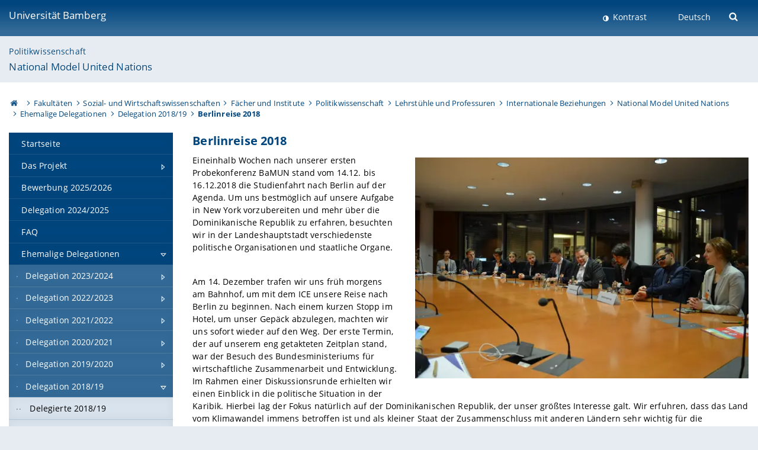

--- FILE ---
content_type: text/html; charset=utf-8
request_url: https://www.uni-bamberg.de/nmun/ehemalige-delegationen/delegation-201819/berlinreise-2018/
body_size: 12611
content:
<!DOCTYPE html>
<html lang="de">
<head>

<meta charset="utf-8">
<!-- 
	featured by elementare teilchen GmbH, www.elementare-teilchen.de

	This website is powered by TYPO3 - inspiring people to share!
	TYPO3 is a free open source Content Management Framework initially created by Kasper Skaarhoj and licensed under GNU/GPL.
	TYPO3 is copyright 1998-2026 of Kasper Skaarhoj. Extensions are copyright of their respective owners.
	Information and contribution at https://typo3.org/
-->



<title>Berlinreise 2018 - National Model United Nations </title>
<meta name="generator" content="TYPO3 CMS">
<meta name="robots" content="noindex,follow">
<meta name="viewport" content="width=device-width, initial-scale=1">
<meta name="twitter:card" content="summary">
<meta name="revisit-after" content="7 days">
<meta name="verify-v1" content="9BV3R6sDGBFtiLIet6hMDqNmFSMKeymW+sfonJySBx8=">


<link rel="stylesheet" href="/typo3temp/assets/css/0e161fa31ef1359d8d20987651f196ee.css?1728045045" media="all" nonce="BiivDdR3iLseqqwwIoHbkma7rE2F0AejTzOYrdVIOJppFuIMREB4tQ">
<link rel="stylesheet" href="/_assets/8ff03e32fdbff3962349cc6e17c99f7d/Css/MediaAlbum.css?1732185887" media="all" nonce="BiivDdR3iLseqqwwIoHbkma7rE2F0AejTzOYrdVIOJppFuIMREB4tQ">
<link rel="stylesheet" href="/_assets/47400bb84e4e0324cd1d0a84db430fe5/Css/styles.css?1741641568" media="all" nonce="BiivDdR3iLseqqwwIoHbkma7rE2F0AejTzOYrdVIOJppFuIMREB4tQ">
<link href="/_frontend/bundled/assets/screen-D2VbbZ-P.css?1769597210" rel="stylesheet" nonce="BiivDdR3iLseqqwwIoHbkma7rE2F0AejTzOYrdVIOJppFuIMREB4tQ" >






<link rel="icon" type="image/png" href="/_frontend/siteunibamberg/favicon/favicon-96x96.png" sizes="96x96" />
        <link rel="icon" type="image/svg+xml" href="/_frontend/siteunibamberg/favicon/favicon.svg" />
        <link rel="shortcut icon" href="/_frontend/siteunibamberg/favicon/favicon.ico" />
        <link rel="apple-touch-icon" sizes="180x180" href="/_frontend/siteunibamberg/favicon/apple-touch-icon.png" />
        <link rel="manifest" href="">

<script type="application/ld+json">[{"@context":"https:\/\/www.schema.org","@type":"BreadcrumbList","itemListElement":[{"@type":"ListItem","position":1,"item":{"@id":"https:\/\/www.uni-bamberg.de\/","name":"Startseite"}},{"@type":"ListItem","position":2,"item":{"@id":"https:\/\/www.uni-bamberg.de\/fakultaeten\/","name":"Fakult\u00e4ten"}},{"@type":"ListItem","position":3,"item":{"@id":"https:\/\/www.uni-bamberg.de\/sowi\/","name":"Sozial- und Wirtschaftswissenschaften"}},{"@type":"ListItem","position":4,"item":{"@id":"https:\/\/www.uni-bamberg.de\/sowi\/faecher-und-institute\/","name":"F\u00e4cher und Institute"}},{"@type":"ListItem","position":5,"item":{"@id":"https:\/\/www.uni-bamberg.de\/politik\/","name":"Politikwissenschaft"}},{"@type":"ListItem","position":6,"item":{"@id":"https:\/\/www.uni-bamberg.de\/politik\/lehrstuehle\/","name":"Lehrst\u00fchle und Professuren"}},{"@type":"ListItem","position":7,"item":{"@id":"https:\/\/www.uni-bamberg.de\/polib\/","name":"Internationale Beziehungen"}},{"@type":"ListItem","position":8,"item":{"@id":"https:\/\/www.uni-bamberg.de\/nmun\/","name":"National Model United Nations"}},{"@type":"ListItem","position":9,"item":{"@id":"https:\/\/www.uni-bamberg.de\/nmun\/ehemalige-delegationen\/","name":"Ehemalige Delegationen"}},{"@type":"ListItem","position":10,"item":{"@id":"https:\/\/www.uni-bamberg.de\/nmun\/ehemalige-delegationen\/delegation-201819\/","name":"Delegation 2018\/19"}},{"@type":"ListItem","position":11,"item":{"@id":"https:\/\/www.uni-bamberg.de\/nmun\/ehemalige-delegationen\/delegation-201819\/berlinreise-2018\/","name":"Berlinreise 2018"}}]}]</script>
</head>
<body class="page  page--default  act-responsive "
	      data-page="120945" data-rootline="18944 62 212 230 1686 43209 7669 43055 45322 120209 120945 "><nav class="page__skiplinks"><ul><li><a href="#nav-main">zur Hauptnavigation springen</a></li><li><a href="#content-main">zum Inhaltsbereich springen</a></li></ul></nav><div class="responsive"></div><div id="top" class="page__wrapper"><header class="page-head-mobile no-print"><div data-headroom class="page-head-mobile__item  clearfix "><nav class="page-head-mobile__nav"><a class="page-head-mobile__nav__link  js-show-nav" href="#" title="Navigation"></a></nav><div class="page-head-mobile__brand"><a href="/" title="Universität Bamberg">Universität Bamberg</a></div><a class="[ page-head__search-hint ] js-search-toggle" href="#" title="Suche"><span class="u-visually-hidden">
						Suche öffnen
					</span></a></div><div class="page-content__nav-parents"><div class="nav-parents__button"><a href="#" class="nav-parents__button--link  [ link-list__link ] js-show-nav-parents" title="Navigation">
						Sie befinden sich hier:
					</a></div><nav class="nav-parents"><ul class="nav-parents__list  [ link-list ]"><li class="[ nav-parents__item  nav-parent__item--parent ]  link-list__item" ><a href="/" class="nav-parents__link  [ link-list__link ]" title="Modern studieren, international forschen, innovativ lehren und gelassen leben in Bamberg. Das Welterbe ist unser Campus &amp;#127891;">Startseite</a></li><li class="[ nav-parents__item  nav-parent__item--parent ]  link-list__item" ><a href="/fakultaeten/" class="nav-parents__link  [ link-list__link ]" title="Die vier Fakultäten der Uni: Geistes- und Kulturwissenschaften, Sozial- und Wirtschaftswissenschaften, Humanwissenschaften, Wirtschaftsinformatik">Fakultäten</a></li><li class="[ nav-parents__item  nav-parent__item--parent ]  link-list__item" ><a href="/sowi/" class="nav-parents__link  [ link-list__link ]" title="Fakultät Sozial- und Wirtschaftswissenschaften: größte Fakultät in Bamberg mit den Fächern BWL, Politik, Soziologie, Statistik, VWL, Wirtschaftspädagogik">Sozial- und Wirtschaftswissenschaften</a></li><li class="[ nav-parents__item  nav-parent__item--parent ]  link-list__item" ><a href="/sowi/faecher-und-institute/" class="nav-parents__link  [ link-list__link ]" title="Übersicht über die sozial- und wirtschaftswissenschaftlichen Fächer und Institute an der Universität Bamberg">Fächer und Institute</a></li><li class="[ nav-parents__item  nav-parent__item--parent ]  link-list__item" ><a href="/politik/" class="nav-parents__link  [ link-list__link ]" title="Das Institut für Politikwissenschaft der Uni Bamberg stellt sich und seine Studiengänge und renommierten Forschungsprojekte vor.">Politikwissenschaft</a></li><li class="[ nav-parents__item  nav-parent__item--parent ]  link-list__item" ><a href="/politik/lehrstuehle/" class="nav-parents__link  [ link-list__link ]" title="Übersicht Lehrstühle und Professuren: Politikwissenschaft">Lehrstühle und Professuren</a></li><li class="[ nav-parents__item  nav-parent__item--parent ]  link-list__item" ><a href="/polib/" class="nav-parents__link  [ link-list__link ]" title="Lehrstuhl für Politikwissenschaft, insbesondere Internationale Beziehungen">Internationale Beziehungen</a></li><li class="[ nav-parents__item  nav-parent__item--parent ]  link-list__item" ><a href="/nmun/" class="nav-parents__link  [ link-list__link ]" title="National Model United Nations (NMUN) ist die größte UN-Simulationskonferenz der Welt und seit 2003 entsendet die Uni Bamberg jedes Jahr eine Delegation nach New York City.">National Model United Nations</a></li><li class="[ nav-parents__item  nav-parent__item--parent ]  link-list__item" ><a href="/nmun/ehemalige-delegationen/" class="nav-parents__link  [ link-list__link ]" title="Ehemalige Delegationen">Ehemalige Delegationen</a></li><li class="[ nav-parents__item  nav-parent__item--parent ]  link-list__item" ><a href="/nmun/ehemalige-delegationen/delegation-201819/" class="nav-parents__link  [ link-list__link ]" title="Delegation 2018/19">Delegation 2018/19</a></li><li class="[ nav-parents__item  nav-parent__item--parent ]  link-list__item" ><a href="/nmun/ehemalige-delegationen/delegation-201819/berlinreise-2018/" class="nav-parents__link  [ link-list__link ]" title="Berlinreise 2018">Berlinreise 2018</a></li></ul></nav></div><div class="[ page-head__search  page-head__search--mobile ]  js-search"><form class="search-global search-global--mobile js-search-global-form" action="https://www.google.com"><fieldset><label class="search-global__option js-search-option is-active" data-search-option="Unibamberg">
                    www.uni-bamberg.de
                    <input type="radio" name="searchOption" value="www.uni-bamberg.de"/></label><label class="search-global__option js-search-option" data-search-option="Univis">
                    univis.uni-bamberg.de
                    <input type="radio" name="searchOption" value="univis.uni-bamberg.de"/></label><label class="search-global__option js-search-option" data-search-option="Fis">
                    fis.uni-bamberg.de
                    <input type="radio" name="searchOption" value="fis.uni-bamberg.de"/></label></fieldset><fieldset><input name="q" type="text" class="search__input js-search-global-input" placeholder="Mit Google suchen" aria-label="search"/><button type="submit" class="search__submit  js-search-global-submit" title="Suche starten"><span class="u-visually-hidden">Suche starten</span></button><div class="search__engines-container"><label class="search__engine  js-search-engine is-active" data-search-engine="Google"><input class="u-visually-hidden" type="radio" name="searchEngine" value="https://www.google.de/search"><span class="search__engine-icon search__engine-icon-google"></span><span class="u-visually-hidden">Google</span></label><label class="search__engine  js-search-engine" data-search-engine="Ecosia"><input class="u-visually-hidden" type="radio" name="searchEngine" value="https://www.ecosia.org/search"><span class="search__engine-icon search__engine-icon-ecosia"></span><span class="u-visually-hidden">Ecosia</span></label><label class="search__engine  js-search-engine" data-search-engine="Bing"><input class="u-visually-hidden" type="radio" name="searchEngine" value="https://www.bing.com/search"><span class="search__engine-icon search__engine-icon-bing"></span><span class="u-visually-hidden">Bing</span></label></div></fieldset><button type="button" class="search-global__close js-search-toggle"><span class="u-visually-hidden">Suche schließen</span></button></form></div></header><header class="page-head"><div class="page-head__item  clearfix  [ box  box--large  box--brand-1st ]  [ rounded--topright--large  rounded--topleft ]  gradient--header"><div class="page-head__brand"><div class="page-head__logo"><a href="/" title="Universität Bamberg"><span class="page-head__logo__img page-head__logo__img--de">&nbsp; </span> Universität Bamberg</a></div></div><div class="page-head__useractions no-print"><div class="[ page-head__contrast ]"><div class="contrastx"><et-state-toggle active-class="t-contrast" inactive-class="" cookie="contrastTheme" el="body"><button
                                    type="button"
                                    class="contrast__button"
                                >
                                    Kontrast
                                </button></et-state-toggle></div></div><div class="[ page-head__language ]"><nav class="nav-language"><ul class="[ list-inline  link-list  list-inline--delimited  list-inline--delimited-shadow  list-inline--delimited-bright  list-inline--delimited-large  ][ nav-language__list ]  js-lang-list"><li data-testid="language-link" class="list-inline__item  nav-language__item--mobile  [ c-nav-lang__link  c-nav-lang__link--active ]">Deutsch</li></ul></nav></div><div class="[ page-head__search ]"><button class="search__toggle js-search-toggle" type="button"><span class="u-visually-hidden">Suche öffnen</span></button></div></div><div class="[ page-head__search-overlay ] rounded--topleft rounded--topright--large js-search"><form class="search-global js-search-global-form" action="https://www.google.com"><fieldset><label class="search-global__option js-search-option is-active" data-search-option="Unibamberg">
                    www.uni-bamberg.de
                    <input type="radio" name="searchOption" value="www.uni-bamberg.de"/></label><label class="search-global__option js-search-option" data-search-option="Univis">
                    univis.uni-bamberg.de
                    <input type="radio" name="searchOption" value="univis.uni-bamberg.de"/></label><label class="search-global__option js-search-option" data-search-option="Fis">
                    fis.uni-bamberg.de
                    <input type="radio" name="searchOption" value="fis.uni-bamberg.de"/></label></fieldset><fieldset><input name="q" type="text" class="search__input js-search-global-input" placeholder="Mit Google suchen" aria-label="search"/><button type="submit" class="search__submit  js-search-global-submit" title="Suche starten"><span class="u-visually-hidden">Suche starten</span></button><div class="search__engines-container"><label class="search__engine  js-search-engine is-active" data-search-engine="Google"><input class="u-visually-hidden" type="radio" name="searchEngine" value="https://www.google.de/search"><span class="search__engine-icon search__engine-icon-google"></span><span class="u-visually-hidden">Google</span></label><label class="search__engine  js-search-engine" data-search-engine="Ecosia"><input class="u-visually-hidden" type="radio" name="searchEngine" value="https://www.ecosia.org/search"><span class="search__engine-icon search__engine-icon-ecosia"></span><span class="u-visually-hidden">Ecosia</span></label><label class="search__engine  js-search-engine" data-search-engine="Bing"><input class="u-visually-hidden" type="radio" name="searchEngine" value="https://www.bing.com/search"><span class="search__engine-icon search__engine-icon-bing"></span><span class="u-visually-hidden">Bing</span></label></div></fieldset><button type="button" class="search-global__close js-search-toggle"><span class="u-visually-hidden">Suche schließen</span></button></form></div></div><div class="page-head__sector  [ box  box--brand-1st-light ] "><div class="sector__logo"></div><p class="[ sector__title  sector__title2 ]"><a href="/politik/">Politikwissenschaft</a></p><p class="[ sector__title  sector__title1 ]"><a href="/nmun/">National Model United Nations</a></p></div><div class="page-head__breadcrumb  [ stripe ]  js-breadcrumb"><ol class="nav-breadcrumb  nav-breadcrumb--delimited list-inline"><li class="nav-breadcrumb__item"><a href="/" class="icon--home">&nbsp;<span class="u-visually-hidden">Otto-Friedrich-Universität Bamberg</span></a></li><li class="nav-breadcrumb__item" ><a href="/fakultaeten/" class="nav-breadcrumb__link" title="Die vier Fakultäten der Uni: Geistes- und Kulturwissenschaften, Sozial- und Wirtschaftswissenschaften, Humanwissenschaften, Wirtschaftsinformatik">Fakultäten</a></li><li class="nav-breadcrumb__item" ><a href="/sowi/" class="nav-breadcrumb__link" title="Fakultät Sozial- und Wirtschaftswissenschaften: größte Fakultät in Bamberg mit den Fächern BWL, Politik, Soziologie, Statistik, VWL, Wirtschaftspädagogik">Sozial- und Wirtschaftswissenschaften</a></li><li class="nav-breadcrumb__item" ><a href="/sowi/faecher-und-institute/" class="nav-breadcrumb__link" title="Übersicht über die sozial- und wirtschaftswissenschaftlichen Fächer und Institute an der Universität Bamberg">Fächer und Institute</a></li><li class="nav-breadcrumb__item" ><a href="/politik/" class="nav-breadcrumb__link" title="Das Institut für Politikwissenschaft der Uni Bamberg stellt sich und seine Studiengänge und renommierten Forschungsprojekte vor.">Politikwissenschaft</a></li><li class="nav-breadcrumb__item" ><a href="/politik/lehrstuehle/" class="nav-breadcrumb__link" title="Übersicht Lehrstühle und Professuren: Politikwissenschaft">Lehrstühle und Professuren</a></li><li class="nav-breadcrumb__item" ><a href="/polib/" class="nav-breadcrumb__link" title="Lehrstuhl für Politikwissenschaft, insbesondere Internationale Beziehungen">Internationale Beziehungen</a></li><li class="nav-breadcrumb__item" ><a href="/nmun/" class="nav-breadcrumb__link" title="National Model United Nations (NMUN) ist die größte UN-Simulationskonferenz der Welt und seit 2003 entsendet die Uni Bamberg jedes Jahr eine Delegation nach New York City.">National Model United Nations</a></li><li class="nav-breadcrumb__item" ><a href="/nmun/ehemalige-delegationen/" class="nav-breadcrumb__link" title="Ehemalige Delegationen">Ehemalige Delegationen</a></li><li class="nav-breadcrumb__item" ><a href="/nmun/ehemalige-delegationen/delegation-201819/" class="nav-breadcrumb__link" title="Delegation 2018/19">Delegation 2018/19</a></li><li class="[ nav-breadcrumb__item  nav-breadcrumb__item--active ]">Berlinreise 2018</li></ol></div></header><main class="page-content"><div class="page-content__nav" id="nav-main"><!-- Start nav-mobile --><nav class="nav-mobile  js-nav-panel" data-ui-component="Mobile navigation"><div class="page-content__sector [ box  box--brand-1st-light ] ">
						Seitenbereich: 
						<p class="[ sector__title  sector__title2 ]"><a href="/politik/">Politikwissenschaft</a></p><p class="[ sector__title  sector__title1 ]"><a href="/nmun/">National Model United Nations</a></p></div><div class="page-content__useractions"><et-state-toggle active-class="t-contrast" inactive-class="" cookie="contrastTheme" el="body"><button type="button" class="page-content__contrast contrast__button  link-list__item__link contrastx--mobile  contrastx">
                                Kontrast
                            </button></et-state-toggle><button class="[ page-content__language-hint ]  js-toggle-lang">
							Sprache
						</button><div class="page-content__language"><nav class=" [ nav-language  nav-language--mobile ] js-lang"><ul class="[ list-inline  link-list  list-inline--delimited  list-inline--delimited-shadow  list-inline--delimited-bright  list-inline--delimited-large  ][ nav-language__list ]  js-lang-list"><li data-testid="language-link" class="list-inline__item  nav-language__item--mobile  [ c-nav-lang__link  c-nav-lang__link--active ]">Deutsch</li></ul></nav></div></div><nav class="nav-sector " data-ui-component="Sector navigation"><ul class="nav-sector__container  [ link-list ]"><li class="[ nav-sector__item  nav-sector__item--flyout  nav-sector__item--first ]  link-list__item" data-page="165389"><a href="/nmun/startseite/" class="nav-sector__link  [ link-list__link ]"><span class="nav-sector__link-text">Startseite</span></a></li><li class="[ nav-sector__item  nav-sector__item--parent  nav-sector__item--flyout ]  [ link-list__item ]" data-page="44571"><a href="/nmun/projekt/" class="nav-sector__link  [ link-list__link ]  js-nav-sector__link--has-subpages"><span class="nav-sector__link-text">Das Projekt</span><span class="nav-sector__expand js-expand"></span></a><ul class="[ nav-sector__container  nav-sector__container--level-2 ]  [ link-list ]"><li class="[ nav-sector__item  nav-sector__item--flyout  nav-sector__item--first ]  link-list__item" data-page="44573"><a href="/nmun/projekt/definition/" class="nav-sector__link  [ link-list__link ]"><span class="nav-sector__link-text">Was ist NMUN?</span></a></li><li class="[ nav-sector__item  nav-sector__item--flyout  nav-sector__item--last ]  link-list__item" data-page="44572"><a href="/nmun/projekt/bambergermodell/" class="nav-sector__link  [ link-list__link ]"><span class="nav-sector__link-text">BaMUN</span></a></li></ul></li><li class="[ nav-sector__item  nav-sector__item--flyout  ]  link-list__item" data-page="158670"><a href="/nmun/bewerbung-2025-2026/" class="nav-sector__link  [ link-list__link ]"><span class="nav-sector__link-text">Bewerbung 2025/2026</span></a></li><li class="[ nav-sector__item  nav-sector__item--flyout  ]  link-list__item" data-page="148367"><a href="/nmun/delegation-2022-2023/" class="nav-sector__link  [ link-list__link ]"><span class="nav-sector__link-text">Delegation 2024/2025</span></a></li><li class="[ nav-sector__item  nav-sector__item--flyout  ]  link-list__item" data-page="165390"><a href="/nmun/faq/" class="nav-sector__link  [ link-list__link ]"><span class="nav-sector__link-text">FAQ</span></a></li><li class="[ nav-sector__item  nav-sector__item--parent  nav-sector__item--flyout  nav-sector__item--last ]  [ link-list__item ]" data-page="45322"><a href="/nmun/ehemalige-delegationen/" class="nav-sector__link  [ link-list__link ]  js-nav-sector__link--has-subpages"><span class="nav-sector__link-text">Ehemalige Delegationen</span><span class="nav-sector__expand js-expand"></span></a><ul class="[ nav-sector__container  nav-sector__container--level-2 ]  [ link-list ]"><li class="[ nav-sector__item  nav-sector__item--parent  nav-sector__item--flyout  nav-sector__item--first ]  [ link-list__item ]" data-page="168706"><a href="/nmun/ehemalige-delegationen/delegation-2022-2023-1/" class="nav-sector__link  [ link-list__link ]  js-nav-sector__link--has-subpages"><span class="nav-sector__link-text">Delegation 2023/2024</span><span class="nav-sector__expand js-expand"></span></a><ul class="[ nav-sector__container  nav-sector__container--level-3 ]  [ link-list ]"><li class="[ nav-sector__item  nav-sector__item--flyout  nav-sector__item--last ]  link-list__item" data-page="168714"><a href="/nmun/ehemalige-delegationen/delegation-2022-2023-1/betreuerinnenteam-2022-2023/" class="nav-sector__link  [ link-list__link ]"><span class="nav-sector__link-text">Betreuer*innenteam 2023/2024</span></a></li></ul></li><li class="[ nav-sector__item  nav-sector__item--parent  nav-sector__item--flyout ]  [ link-list__item ]" data-page="165691"><a href="/nmun/ehemalige-delegationen/delegation-2022-2023/" class="nav-sector__link  [ link-list__link ]  js-nav-sector__link--has-subpages"><span class="nav-sector__link-text">Delegation 2022/2023</span><span class="nav-sector__expand js-expand"></span></a><ul class="[ nav-sector__container  nav-sector__container--level-3 ]  [ link-list ]"><li class="[ nav-sector__item  nav-sector__item--flyout  nav-sector__item--last ]  link-list__item" data-page="165692"><a href="/nmun/ehemalige-delegationen/delegation-2022-2023/delegierte/" class="nav-sector__link  [ link-list__link ]"><span class="nav-sector__link-text">Delegierte</span></a></li></ul></li><li class="[ nav-sector__item  nav-sector__item--parent  nav-sector__item--flyout ]  [ link-list__item ]" data-page="152710"><a href="/nmun/ehemalige-delegationen/delegation-20202021-1/" class="nav-sector__link  [ link-list__link ]  js-nav-sector__link--has-subpages"><span class="nav-sector__link-text">Delegation 2021/2022</span><span class="nav-sector__expand js-expand"></span></a><ul class="[ nav-sector__container  nav-sector__container--level-3 ]  [ link-list ]"><li class="[ nav-sector__item  nav-sector__item--flyout  nav-sector__item--first ]  link-list__item" data-page="152719"><a href="/nmun/ehemalige-delegationen/delegation-20202021-1/delegierte-20202021-1-1/" class="nav-sector__link  [ link-list__link ]"><span class="nav-sector__link-text">Delegierte</span></a></li><li class="[ nav-sector__item  nav-sector__item--flyout  nav-sector__item--last ]  link-list__item" data-page="152718"><a href="/nmun/ehemalige-delegationen/delegation-20202021-1/betreuerinnenteam-2020-2021-1-1/" class="nav-sector__link  [ link-list__link ]"><span class="nav-sector__link-text">Betreuer*innenteam</span></a></li></ul></li><li class="[ nav-sector__item  nav-sector__item--parent  nav-sector__item--flyout ]  [ link-list__item ]" data-page="135215"><a href="/nmun/ehemalige-delegationen/nmun-ehemalige-delegationen-delegation-20202021/" class="nav-sector__link  [ link-list__link ]  js-nav-sector__link--has-subpages"><span class="nav-sector__link-text">Delegation 2020/2021</span><span class="nav-sector__expand js-expand"></span></a><ul class="[ nav-sector__container  nav-sector__container--level-3 ]  [ link-list ]"><li class="[ nav-sector__item  nav-sector__item--flyout  nav-sector__item--first ]  link-list__item" data-page="135220"><a href="/nmun/ehemalige-delegationen/nmun-ehemalige-delegationen-delegation-20202021/delegierte-20202021/" class="nav-sector__link  [ link-list__link ]"><span class="nav-sector__link-text">Delegierte 2020/2021</span></a></li><li class="[ nav-sector__item  nav-sector__item--flyout  nav-sector__item--last ]  link-list__item" data-page="135219"><a href="/nmun/ehemalige-delegationen/nmun-ehemalige-delegationen-delegation-20202021/unsere-kommittees/" class="nav-sector__link  [ link-list__link ]"><span class="nav-sector__link-text">Unsere Kommittees</span></a></li></ul></li><li class="[ nav-sector__item  nav-sector__item--parent  nav-sector__item--flyout ]  [ link-list__item ]" data-page="131555"><a href="/nmun/ehemalige-delegationen/delegation-20192020/" class="nav-sector__link  [ link-list__link ]  js-nav-sector__link--has-subpages"><span class="nav-sector__link-text">Delegation 2019/2020</span><span class="nav-sector__expand js-expand"></span></a><ul class="[ nav-sector__container  nav-sector__container--level-3 ]  [ link-list ]"><li class="[ nav-sector__item  nav-sector__item--flyout  nav-sector__item--first ]  link-list__item" data-page="131568"><a href="/nmun/ehemalige-delegationen/delegation-20192020/delegierte-20192020/" class="nav-sector__link  [ link-list__link ]"><span class="nav-sector__link-text">Delegierte 2019/2020</span></a></li><li class="[ nav-sector__item  nav-sector__item--flyout  ]  link-list__item" data-page="131560"><a href="/nmun/ehemalige-delegationen/delegation-20192020/unsere-kommittees/" class="nav-sector__link  [ link-list__link ]"><span class="nav-sector__link-text">Unsere Kommittees</span></a></li><li class="[ nav-sector__item  nav-sector__item--parent  nav-sector__item--flyout ]  [ link-list__item ]" data-page="132392"><a href="/nmun/ehemalige-delegationen/delegation-20192020/konferenzen-exkursionen/" class="nav-sector__link  [ link-list__link ]  js-nav-sector__link--has-subpages"><span class="nav-sector__link-text">Konferenzen & Exkursionen</span><span class="nav-sector__expand js-expand"></span></a><ul class="[ nav-sector__container  nav-sector__container--level-4 ]  [ link-list ]"><li class="[ nav-sector__item  nav-sector__item--flyout  nav-sector__item--first ]  link-list__item" data-page="131564"><a href="/nmun/ehemalige-delegationen/delegation-20192020/konferenzen-exkursionen/efmun-2020/" class="nav-sector__link  [ link-list__link ]"><span class="nav-sector__link-text">EfMUN 2020</span></a></li><li class="[ nav-sector__item  nav-sector__item--flyout  ]  link-list__item" data-page="131565"><a href="/nmun/ehemalige-delegationen/delegation-20192020/konferenzen-exkursionen/berlinreise-2019/" class="nav-sector__link  [ link-list__link ]"><span class="nav-sector__link-text">Berlinreise 2019</span></a></li><li class="[ nav-sector__item  nav-sector__item--flyout  ]  link-list__item" data-page="131566"><a href="/nmun/ehemalige-delegationen/delegation-20192020/konferenzen-exkursionen/bamberg-mun-2019/" class="nav-sector__link  [ link-list__link ]"><span class="nav-sector__link-text">Bamberg MUN 2019</span></a></li><li class="[ nav-sector__item  nav-sector__item--flyout  ]  link-list__item" data-page="131569"><a href="/nmun/ehemalige-delegationen/delegation-20192020/konferenzen-exkursionen/erlangen-mun-2019/" class="nav-sector__link  [ link-list__link ]"><span class="nav-sector__link-text">Erlangen MUN 2019</span></a></li><li class="[ nav-sector__item  nav-sector__item--flyout  nav-sector__item--last ]  link-list__item" data-page="131559"><a href="/nmun/ehemalige-delegationen/delegation-20192020/konferenzen-exkursionen/minimun-bamberg-2019/" class="nav-sector__link  [ link-list__link ]"><span class="nav-sector__link-text">MiniMUN Bamberg 2019</span></a></li></ul></li><li class="[ nav-sector__item  nav-sector__item--flyout  nav-sector__item--last ]  link-list__item" data-page="131567"><a href="/nmun/ehemalige-delegationen/delegation-20192020/betreuerteam-20192020/" class="nav-sector__link  [ link-list__link ]"><span class="nav-sector__link-text">Betreuerteam 2019/2020</span></a></li></ul></li><li class="[ nav-sector__item  nav-sector__item--parent  nav-sector__item--flyout ]  [ link-list__item ]" data-page="120209"><a href="/nmun/ehemalige-delegationen/delegation-201819/" class="nav-sector__link  [ link-list__link ]  js-nav-sector__link--has-subpages"><span class="nav-sector__link-text">Delegation 2018/19</span><span class="nav-sector__expand js-expand"></span></a><ul class="[ nav-sector__container  nav-sector__container--level-3 ]  [ link-list ]"><li class="[ nav-sector__item  nav-sector__item--flyout  nav-sector__item--first ]  link-list__item" data-page="120216"><a href="/nmun/ehemalige-delegationen/delegation-201819/delegates/" class="nav-sector__link  [ link-list__link ]"><span class="nav-sector__link-text">Delegierte 2018/19</span></a></li><li class="[ nav-sector__item  nav-sector__item--flyout  ]  link-list__item" data-page="120215"><a href="/nmun/ehemalige-delegationen/delegation-201819/betreuerteam-201819/" class="nav-sector__link  [ link-list__link ]"><span class="nav-sector__link-text">Betreuerteam 2018/19</span></a></li><li class="[ nav-sector__item  nav-sector__item--flyout  ]  link-list__item" data-page="120945"><a href="/nmun/ehemalige-delegationen/delegation-201819/berlinreise-2018/" class="nav-sector__link  [ link-list__link ]"><span class="nav-sector__link-text">Berlinreise 2018</span></a></li><li class="[ nav-sector__item  nav-sector__item--flyout  ]  link-list__item" data-page="127374"><a href="/nmun/ehemalige-delegationen/delegation-201819/efmun-2019/" class="nav-sector__link  [ link-list__link ]"><span class="nav-sector__link-text">EfMUN 2019</span></a></li><li class="[ nav-sector__item  nav-sector__item--flyout  nav-sector__item--last ]  link-list__item" data-page="122201"><a href="/nmun/ehemalige-delegationen/delegation-201819/nmun-2019/" class="nav-sector__link  [ link-list__link ]"><span class="nav-sector__link-text">NMUN 2019</span></a></li></ul></li><li class="[ nav-sector__item  nav-sector__item--parent  nav-sector__item--flyout ]  [ link-list__item ]" data-page="126289"><a href="/nmun/ehemalige-delegationen/delegation-201718/" class="nav-sector__link  [ link-list__link ]  js-nav-sector__link--has-subpages"><span class="nav-sector__link-text">Delegation 2017/18</span><span class="nav-sector__expand js-expand"></span></a><ul class="[ nav-sector__container  nav-sector__container--level-3 ]  [ link-list ]"><li class="[ nav-sector__item  nav-sector__item--parent  nav-sector__item--flyout  nav-sector__item--first ]  [ link-list__item ]" data-page="126313"><a href="/nmun/ehemalige-delegationen/delegation-201718/frderung-1/" class="nav-sector__link  [ link-list__link ]  js-nav-sector__link--has-subpages"><span class="nav-sector__link-text">Förderer & Sponsoren</span><span class="nav-sector__expand js-expand"></span></a><ul class="[ nav-sector__container  nav-sector__container--level-4 ]  [ link-list ]"><li class="[ nav-sector__item  nav-sector__item--flyout  nav-sector__item--first ]  link-list__item" data-page="126318"><a href="/nmun/ehemalige-delegationen/delegation-201718/frderung/gruworte-1/" class="nav-sector__link  [ link-list__link ]"><span class="nav-sector__link-text">Grußworte</span></a></li><li class="[ nav-sector__item  nav-sector__item--flyout  nav-sector__item--last ]  link-list__item" data-page="126317"><a href="/nmun/ehemalige-delegationen/delegation-201718/frderung/unser-dankeschoen-an-sie-1/" class="nav-sector__link  [ link-list__link ]"><span class="nav-sector__link-text">Unser Dankeschön an Sie...</span></a></li></ul></li><li class="[ nav-sector__item  nav-sector__item--flyout  ]  link-list__item" data-page="126301"><a href="/nmun/ehemalige-delegationen/delegation-201718/delegates/" class="nav-sector__link  [ link-list__link ]"><span class="nav-sector__link-text">Delegierte 2017/18</span></a></li><li class="[ nav-sector__item  nav-sector__item--flyout  ]  link-list__item" data-page="126300"><a href="/nmun/ehemalige-delegationen/delegation-201718/betreuerteam-201718/" class="nav-sector__link  [ link-list__link ]"><span class="nav-sector__link-text">Betreuerteam 2017/18</span></a></li><li class="[ nav-sector__item  nav-sector__item--flyout  ]  link-list__item" data-page="126299"><a href="/nmun/ehemalige-delegationen/delegation-201718/bamun-2017/" class="nav-sector__link  [ link-list__link ]"><span class="nav-sector__link-text">BaMUN 2017</span></a></li><li class="[ nav-sector__item  nav-sector__item--flyout  ]  link-list__item" data-page="126298"><a href="/nmun/ehemalige-delegationen/delegation-201718/berlinreise-2017/" class="nav-sector__link  [ link-list__link ]"><span class="nav-sector__link-text">Berlinreise 2017</span></a></li><li class="[ nav-sector__item  nav-sector__item--flyout  ]  link-list__item" data-page="126297"><a href="/nmun/ehemalige-delegationen/delegation-201718/efmun-2018/" class="nav-sector__link  [ link-list__link ]"><span class="nav-sector__link-text">EfMUN 2018</span></a></li><li class="[ nav-sector__item  nav-sector__item--flyout  ]  link-list__item" data-page="126296"><a href="/nmun/ehemalige-delegationen/delegation-201718/reise-in-washington-dc-2018/" class="nav-sector__link  [ link-list__link ]"><span class="nav-sector__link-text">Reise in Washington D.C. 2018</span></a></li><li class="[ nav-sector__item  nav-sector__item--flyout  nav-sector__item--last ]  link-list__item" data-page="126295"><a href="/nmun/ehemalige-delegationen/delegation-201718/nmun-2018/" class="nav-sector__link  [ link-list__link ]"><span class="nav-sector__link-text">NMUN 2018</span></a></li></ul></li><li class="[ nav-sector__item  nav-sector__item--parent  nav-sector__item--flyout ]  [ link-list__item ]" data-page="101552"><a href="/nmun/ehemalige-delegationen/delegation-201617/" class="nav-sector__link  [ link-list__link ]  js-nav-sector__link--has-subpages"><span class="nav-sector__link-text">Delegation 2016/17</span><span class="nav-sector__expand js-expand"></span></a><ul class="[ nav-sector__container  nav-sector__container--level-3 ]  [ link-list ]"><li class="[ nav-sector__item  nav-sector__item--flyout  nav-sector__item--first ]  link-list__item" data-page="101553"><a href="/nmun/ehemalige-delegationen/delegation-201617/delegates/" class="nav-sector__link  [ link-list__link ]"><span class="nav-sector__link-text">Delegierte 2016/17</span></a></li><li class="[ nav-sector__item  nav-sector__item--flyout  ]  link-list__item" data-page="101554"><a href="/nmun/ehemalige-delegationen/delegation-201617/betreuerteam-201617/" class="nav-sector__link  [ link-list__link ]"><span class="nav-sector__link-text">Betreuerteam 2016/17</span></a></li><li class="[ nav-sector__item  nav-sector__item--flyout  ]  link-list__item" data-page="101555"><a href="/nmun/ehemalige-delegationen/delegation-201617/unser-land-committees/" class="nav-sector__link  [ link-list__link ]"><span class="nav-sector__link-text">Unser Land & Committees</span></a></li><li class="[ nav-sector__item  nav-sector__item--flyout  ]  link-list__item" data-page="116847"><a href="/nmun/ehemalige-delegationen/delegation-201617/minimun-2016/" class="nav-sector__link  [ link-list__link ]"><span class="nav-sector__link-text">MiniMUN 2016</span></a></li><li class="[ nav-sector__item  nav-sector__item--flyout  ]  link-list__item" data-page="112194"><a href="/nmun/ehemalige-delegationen/delegation-201617/bamun-2016/" class="nav-sector__link  [ link-list__link ]"><span class="nav-sector__link-text">BaMUN 2016</span></a></li><li class="[ nav-sector__item  nav-sector__item--flyout  nav-sector__item--last ]  link-list__item" data-page="117420"><a href="/nmun/ehemalige-delegationen/delegation-201617/hmun-2017/" class="nav-sector__link  [ link-list__link ]"><span class="nav-sector__link-text">HMUN 2017</span></a></li></ul></li><li class="[ nav-sector__item  nav-sector__item--parent  nav-sector__item--flyout ]  [ link-list__item ]" data-page="116652"><a href="/nmun/ehemalige-delegationen/delegation-20152016/" class="nav-sector__link  [ link-list__link ]  js-nav-sector__link--has-subpages"><span class="nav-sector__link-text">Delegation 2015/2016</span><span class="nav-sector__expand js-expand"></span></a><ul class="[ nav-sector__container  nav-sector__container--level-3 ]  [ link-list ]"><li class="[ nav-sector__item  nav-sector__item--flyout  nav-sector__item--first ]  link-list__item" data-page="116655"><a href="/nmun/ehemalige-delegationen/delegation-20152016/delegates/" class="nav-sector__link  [ link-list__link ]"><span class="nav-sector__link-text">Delegierte 2016</span></a></li><li class="[ nav-sector__item  nav-sector__item--flyout  ]  link-list__item" data-page="116697"><a href="/nmun/ehemalige-delegationen/delegation-20152016/betreuerteam-2016/" class="nav-sector__link  [ link-list__link ]"><span class="nav-sector__link-text">Betreuerteam 2016</span></a></li><li class="[ nav-sector__item  nav-sector__item--flyout  ]  link-list__item" data-page="116698"><a href="/nmun/ehemalige-delegationen/delegation-20152016/unsere-laender/" class="nav-sector__link  [ link-list__link ]"><span class="nav-sector__link-text">Unsere Länder</span></a></li><li class="[ nav-sector__item  nav-sector__item--flyout  ]  link-list__item" data-page="103370"><a href="/nmun/ehemalige-delegationen/delegation-20152016/bamun-2015/" class="nav-sector__link  [ link-list__link ]"><span class="nav-sector__link-text">BaMUN 2015</span></a></li><li class="[ nav-sector__item  nav-sector__item--flyout  ]  link-list__item" data-page="103663"><a href="/nmun/ehemalige-delegationen/delegation-20152016/berlinreise-2015/" class="nav-sector__link  [ link-list__link ]"><span class="nav-sector__link-text">Berlinreise 2015</span></a></li><li class="[ nav-sector__item  nav-sector__item--flyout  ]  link-list__item" data-page="112193"><a href="/nmun/ehemalige-delegationen/delegation-20152016/efmun-2016/" class="nav-sector__link  [ link-list__link ]"><span class="nav-sector__link-text">EfMUN 2016</span></a></li><li class="[ nav-sector__item  nav-sector__item--flyout  nav-sector__item--last ]  link-list__item" data-page="112195"><a href="/nmun/ehemalige-delegationen/delegation-20152016/nmun-konferenz-2016/" class="nav-sector__link  [ link-list__link ]"><span class="nav-sector__link-text">NMUN-Konferenz 2016</span></a></li></ul></li><li class="[ nav-sector__item  nav-sector__item--parent  nav-sector__item--flyout ]  [ link-list__item ]" data-page="101476"><a href="/nmun/ehemalige-delegationen/delegation-20142015/" class="nav-sector__link  [ link-list__link ]  js-nav-sector__link--has-subpages"><span class="nav-sector__link-text">Delegation 2014/2015</span><span class="nav-sector__expand js-expand"></span></a><ul class="[ nav-sector__container  nav-sector__container--level-3 ]  [ link-list ]"><li class="[ nav-sector__item  nav-sector__item--flyout  nav-sector__item--first ]  link-list__item" data-page="101559"><a href="/nmun/ehemalige-delegationen/delegation-20142015/betreuerteam-2015/" class="nav-sector__link  [ link-list__link ]"><span class="nav-sector__link-text">Betreuerteam 2015</span></a></li><li class="[ nav-sector__item  nav-sector__item--flyout  ]  link-list__item" data-page="101560"><a href="/nmun/ehemalige-delegationen/delegation-20142015/unser-land-committees/" class="nav-sector__link  [ link-list__link ]"><span class="nav-sector__link-text">Unser Land & Committees</span></a></li><li class="[ nav-sector__item  nav-sector__item--flyout  nav-sector__item--last ]  link-list__item" data-page="101558"><a href="/nmun/ehemalige-delegationen/delegation-20142015/delegates/" class="nav-sector__link  [ link-list__link ]"><span class="nav-sector__link-text">Delegierte 2015</span></a></li></ul></li><li class="[ nav-sector__item  nav-sector__item--parent  nav-sector__item--flyout ]  [ link-list__item ]" data-page="91503"><a href="/nmun/ehemalige-delegationen/delegation-20132014/" class="nav-sector__link  [ link-list__link ]  js-nav-sector__link--has-subpages"><span class="nav-sector__link-text">Delegation 2013/2014</span><span class="nav-sector__expand js-expand"></span></a><ul class="[ nav-sector__container  nav-sector__container--level-3 ]  [ link-list ]"><li class="[ nav-sector__item  nav-sector__item--flyout  nav-sector__item--first ]  link-list__item" data-page="91593"><a href="/nmun/ehemalige-delegationen/delegation-20132014/delegates/" class="nav-sector__link  [ link-list__link ]"><span class="nav-sector__link-text">Delegierte 2014</span></a></li><li class="[ nav-sector__item  nav-sector__item--flyout  ]  link-list__item" data-page="91740"><a href="/nmun/ehemalige-delegationen/delegation-20132014/betreuerteam-2014/" class="nav-sector__link  [ link-list__link ]"><span class="nav-sector__link-text">Betreuerteam 2014</span></a></li><li class="[ nav-sector__item  nav-sector__item--parent  nav-sector__item--flyout  nav-sector__item--last ]  [ link-list__item ]" data-page="73191"><a href="/nmun/ehemalige-delegationen/delegation-20132014/bildergalerien/" class="nav-sector__link  [ link-list__link ]  js-nav-sector__link--has-subpages"><span class="nav-sector__link-text">Bildergalerien</span><span class="nav-sector__expand js-expand"></span></a><ul class="[ nav-sector__container  nav-sector__container--level-4 ]  [ link-list ]"><li class="[ nav-sector__item  nav-sector__item--flyout  nav-sector__item--first ]  link-list__item" data-page="83065"><a href="/nmun/ehemalige-delegationen/delegation-20132014/bildergalerien/erstes-tutorium/" class="nav-sector__link  [ link-list__link ]"><span class="nav-sector__link-text">Erstes Tutorium</span></a></li><li class="[ nav-sector__item  nav-sector__item--flyout  ]  link-list__item" data-page="83490"><a href="/nmun/ehemalige-delegationen/delegation-20132014/bildergalerien/teambuilding-day/" class="nav-sector__link  [ link-list__link ]"><span class="nav-sector__link-text">Teambuilding Day</span></a></li><li class="[ nav-sector__item  nav-sector__item--flyout  ]  link-list__item" data-page="84018"><a href="/nmun/ehemalige-delegationen/delegation-20132014/bildergalerien/bamun-2013/" class="nav-sector__link  [ link-list__link ]"><span class="nav-sector__link-text">BaMUN 2013</span></a></li><li class="[ nav-sector__item  nav-sector__item--flyout  nav-sector__item--last ]  link-list__item" data-page="85509"><a href="/nmun/ehemalige-delegationen/delegation-20132014/bildergalerien/exkursion-nach-berlin/" class="nav-sector__link  [ link-list__link ]"><span class="nav-sector__link-text">Exkursion nach Berlin</span></a></li></ul></li></ul></li><li class="[ nav-sector__item  nav-sector__item--parent  nav-sector__item--flyout ]  [ link-list__item ]" data-page="83040"><a href="/nmun/ehemalige-delegationen/delegation-20122013/" class="nav-sector__link  [ link-list__link ]  js-nav-sector__link--has-subpages"><span class="nav-sector__link-text">Delegation 2012/2013</span><span class="nav-sector__expand js-expand"></span></a><ul class="[ nav-sector__container  nav-sector__container--level-3 ]  [ link-list ]"><li class="[ nav-sector__item  nav-sector__item--flyout  nav-sector__item--first ]  link-list__item" data-page="83528"><a href="/nmun/ehemalige-delegationen/delegation-20122013/delegates/" class="nav-sector__link  [ link-list__link ]"><span class="nav-sector__link-text">Delegierte 2013</span></a></li><li class="[ nav-sector__item  nav-sector__item--flyout  ]  link-list__item" data-page="83064"><a href="/nmun/ehemalige-delegationen/delegation-20122013/unser-land-committees/" class="nav-sector__link  [ link-list__link ]"><span class="nav-sector__link-text">Unser Land & Committees</span></a></li><li class="[ nav-sector__item  nav-sector__item--flyout  ]  link-list__item" data-page="83063"><a href="/nmun/ehemalige-delegationen/delegation-20122013/betreuerteam-2013/" class="nav-sector__link  [ link-list__link ]"><span class="nav-sector__link-text">Betreuerteam 2013</span></a></li><li class="[ nav-sector__item  nav-sector__item--parent  nav-sector__item--flyout  nav-sector__item--last ]  [ link-list__item ]" data-page="83053"><a href="/nmun/ehemalige-delegationen/delegation-20122013/bildergalarien/" class="nav-sector__link  [ link-list__link ]  js-nav-sector__link--has-subpages"><span class="nav-sector__link-text">Bildergalarien</span><span class="nav-sector__expand js-expand"></span></a><ul class="[ nav-sector__container  nav-sector__container--level-4 ]  [ link-list ]"><li class="[ nav-sector__item  nav-sector__item--flyout  nav-sector__item--first ]  link-list__item" data-page="83054"><a href="/nmun/ehemalige-delegationen/delegation-20122013/bildergalarien/nmun-konferenz/" class="nav-sector__link  [ link-list__link ]"><span class="nav-sector__link-text">NMUN-Konferenz</span></a></li><li class="[ nav-sector__item  nav-sector__item--flyout  ]  link-list__item" data-page="83055"><a href="/nmun/ehemalige-delegationen/delegation-20122013/bildergalarien/mlp-verhandlungs-workshop/" class="nav-sector__link  [ link-list__link ]"><span class="nav-sector__link-text">MLP Verhandlungs-Workshop</span></a></li><li class="[ nav-sector__item  nav-sector__item--flyout  ]  link-list__item" data-page="83056"><a href="/nmun/ehemalige-delegationen/delegation-20122013/bildergalarien/exkursion-nach-berlin/" class="nav-sector__link  [ link-list__link ]"><span class="nav-sector__link-text">Exkursion nach Berlin</span></a></li><li class="[ nav-sector__item  nav-sector__item--flyout  ]  link-list__item" data-page="83057"><a href="/nmun/ehemalige-delegationen/delegation-20122013/bildergalarien/weihnachtsfeier/" class="nav-sector__link  [ link-list__link ]"><span class="nav-sector__link-text">Weihnachtsfeier</span></a></li><li class="[ nav-sector__item  nav-sector__item--flyout  ]  link-list__item" data-page="83058"><a href="/nmun/ehemalige-delegationen/delegation-20122013/bildergalarien/bamun/" class="nav-sector__link  [ link-list__link ]"><span class="nav-sector__link-text">BaMUN</span></a></li><li class="[ nav-sector__item  nav-sector__item--flyout  ]  link-list__item" data-page="83059"><a href="/nmun/ehemalige-delegationen/delegation-20122013/bildergalarien/probesimulation/" class="nav-sector__link  [ link-list__link ]"><span class="nav-sector__link-text">Probesimulation</span></a></li><li class="[ nav-sector__item  nav-sector__item--flyout  ]  link-list__item" data-page="83060"><a href="/nmun/ehemalige-delegationen/delegation-20122013/bildergalarien/exkursion-nach-nuernberg/" class="nav-sector__link  [ link-list__link ]"><span class="nav-sector__link-text">Exkursion nach Nürnberg</span></a></li><li class="[ nav-sector__item  nav-sector__item--flyout  ]  link-list__item" data-page="83061"><a href="/nmun/ehemalige-delegationen/delegation-20122013/bildergalarien/kennenlerntag/" class="nav-sector__link  [ link-list__link ]"><span class="nav-sector__link-text">Kennenlerntag</span></a></li><li class="[ nav-sector__item  nav-sector__item--flyout  nav-sector__item--last ]  link-list__item" data-page="83062"><a href="/nmun/ehemalige-delegationen/delegation-20122013/bildergalarien/erstes-tutorium/" class="nav-sector__link  [ link-list__link ]"><span class="nav-sector__link-text">Erstes Tutorium</span></a></li></ul></li></ul></li><li class="[ nav-sector__item  nav-sector__item--parent  nav-sector__item--flyout ]  [ link-list__item ]" data-page="69770"><a href="/nmun/ehemalige-delegationen/delegation-20112012/" class="nav-sector__link  [ link-list__link ]  js-nav-sector__link--has-subpages"><span class="nav-sector__link-text">Delegation 2011/2012</span><span class="nav-sector__expand js-expand"></span></a><ul class="[ nav-sector__container  nav-sector__container--level-3 ]  [ link-list ]"><li class="[ nav-sector__item  nav-sector__item--flyout  nav-sector__item--first ]  link-list__item" data-page="57053"><a href="/nmun/ehemalige-delegationen/delegation-20112012/betreuerteam-2012/" class="nav-sector__link  [ link-list__link ]"><span class="nav-sector__link-text">Betreuerteam 2012</span></a></li><li class="[ nav-sector__item  nav-sector__item--flyout  ]  link-list__item" data-page="69772"><a href="/nmun/ehemalige-delegationen/delegation-20112012/unser-land-committees/" class="nav-sector__link  [ link-list__link ]"><span class="nav-sector__link-text">Unser Land & Committees</span></a></li><li class="[ nav-sector__item  nav-sector__item--parent  nav-sector__item--flyout  nav-sector__item--last ]  [ link-list__item ]" data-page="73115"><a href="/nmun/ehemalige-delegationen/delegation-20112012/bildergalerie/" class="nav-sector__link  [ link-list__link ]  js-nav-sector__link--has-subpages"><span class="nav-sector__link-text">Bildergalerie</span><span class="nav-sector__expand js-expand"></span></a><ul class="[ nav-sector__container  nav-sector__container--level-4 ]  [ link-list ]"><li class="[ nav-sector__item  nav-sector__item--flyout  nav-sector__item--first ]  link-list__item" data-page="73247"><a href="/nmun/ehemalige-delegationen/delegation-20112012/bildergalerie/nmun-new-york-2012/" class="nav-sector__link  [ link-list__link ]"><span class="nav-sector__link-text">NMUN New York 2012</span></a></li><li class="[ nav-sector__item  nav-sector__item--flyout  ]  link-list__item" data-page="73248"><a href="/nmun/ehemalige-delegationen/delegation-20112012/bildergalerie/berlin-exkursion/" class="nav-sector__link  [ link-list__link ]"><span class="nav-sector__link-text">Berlin Exkursion</span></a></li><li class="[ nav-sector__item  nav-sector__item--flyout  ]  link-list__item" data-page="73249"><a href="/nmun/ehemalige-delegationen/delegation-20112012/bildergalerie/bamun-2011/" class="nav-sector__link  [ link-list__link ]"><span class="nav-sector__link-text">BaMUN 2011</span></a></li><li class="[ nav-sector__item  nav-sector__item--flyout  ]  link-list__item" data-page="73250"><a href="/nmun/ehemalige-delegationen/delegation-20112012/bildergalerie/probesimulation/" class="nav-sector__link  [ link-list__link ]"><span class="nav-sector__link-text">Probesimulation</span></a></li><li class="[ nav-sector__item  nav-sector__item--flyout  nav-sector__item--last ]  link-list__item" data-page="73251"><a href="/nmun/ehemalige-delegationen/delegation-20112012/bildergalerie/teambuilding-hochseilgarten/" class="nav-sector__link  [ link-list__link ]"><span class="nav-sector__link-text">Teambuilding Hochseilgarten</span></a></li></ul></li></ul></li><li class="[ nav-sector__item  nav-sector__item--parent  nav-sector__item--flyout ]  [ link-list__item ]" data-page="57034"><a href="/nmun/ehemalige-delegationen/aktuelledelegation20102011/" class="nav-sector__link  [ link-list__link ]  js-nav-sector__link--has-subpages"><span class="nav-sector__link-text">Delegation 2010/2011</span><span class="nav-sector__expand js-expand"></span></a><ul class="[ nav-sector__container  nav-sector__container--level-3 ]  [ link-list ]"><li class="[ nav-sector__item  nav-sector__item--flyout  nav-sector__item--first ]  link-list__item" data-page="57035"><a href="/nmun/ehemalige-delegationen/aktuelledelegation20102011/delegates/" class="nav-sector__link  [ link-list__link ]"><span class="nav-sector__link-text">Delegierte 2011</span></a></li><li class="[ nav-sector__item  nav-sector__item--flyout  ]  link-list__item" data-page="57036"><a href="/nmun/ehemalige-delegationen/aktuelledelegation20102011/tutoren/" class="nav-sector__link  [ link-list__link ]"><span class="nav-sector__link-text">Betreuerteam 2011</span></a></li><li class="[ nav-sector__item  nav-sector__item--flyout  ]  link-list__item" data-page="57037"><a href="/nmun/ehemalige-delegationen/aktuelledelegation20102011/malaysia/" class="nav-sector__link  [ link-list__link ]"><span class="nav-sector__link-text">Unser Land & Committees</span></a></li><li class="[ nav-sector__item  nav-sector__item--parent  nav-sector__item--flyout ]  [ link-list__item ]" data-page="57038"><a href="/nmun/ehemalige-delegationen/aktuelledelegation20102011/aktivitaeten/" class="nav-sector__link  [ link-list__link ]  js-nav-sector__link--has-subpages"><span class="nav-sector__link-text">Aktivitäten</span><span class="nav-sector__expand js-expand"></span></a><ul class="[ nav-sector__container  nav-sector__container--level-4 ]  [ link-list ]"><li class="[ nav-sector__item  nav-sector__item--flyout  nav-sector__item--first ]  link-list__item" data-page="57039"><a href="/nmun/ehemalige-delegationen/aktuelledelegation20102011/aktivitaeten/nyc2011/" class="nav-sector__link  [ link-list__link ]"><span class="nav-sector__link-text">NMUN NYC 2011</span></a></li><li class="[ nav-sector__item  nav-sector__item--flyout  ]  link-list__item" data-page="57043"><a href="/nmun/ehemalige-delegationen/aktuelledelegation20102011/aktivitaeten/verhandlung/" class="nav-sector__link  [ link-list__link ]"><span class="nav-sector__link-text">Verhandlungstraining</span></a></li><li class="[ nav-sector__item  nav-sector__item--flyout  ]  link-list__item" data-page="57040"><a href="/nmun/ehemalige-delegationen/aktuelledelegation20102011/aktivitaeten/berlin/" class="nav-sector__link  [ link-list__link ]"><span class="nav-sector__link-text">Berlin-Exkursion</span></a></li><li class="[ nav-sector__item  nav-sector__item--flyout  ]  link-list__item" data-page="57041"><a href="/nmun/ehemalige-delegationen/aktuelledelegation20102011/aktivitaeten/bamun2010/" class="nav-sector__link  [ link-list__link ]"><span class="nav-sector__link-text">BaMUN 2010</span></a></li><li class="[ nav-sector__item  nav-sector__item--flyout  nav-sector__item--last ]  link-list__item" data-page="57042"><a href="/nmun/ehemalige-delegationen/aktuelledelegation20102011/aktivitaeten/rhetorik/" class="nav-sector__link  [ link-list__link ]"><span class="nav-sector__link-text">Rhetorik-Workshop</span></a></li></ul></li><li class="[ nav-sector__item  nav-sector__item--parent  nav-sector__item--flyout  nav-sector__item--last ]  [ link-list__item ]" data-page="57079"><a href="/nmun/ehemalige-delegationen/aktuelledelegation20102011/bildergalerien/" class="nav-sector__link  [ link-list__link ]  js-nav-sector__link--has-subpages"><span class="nav-sector__link-text">Bildergalerien</span><span class="nav-sector__expand js-expand"></span></a><ul class="[ nav-sector__container  nav-sector__container--level-4 ]  [ link-list ]"><li class="[ nav-sector__item  nav-sector__item--flyout  nav-sector__item--first ]  link-list__item" data-page="45592"><a href="/nmun/ehemalige-delegationen/aktuelledelegation20102011/bildergalerien/31-01-2011/" class="nav-sector__link  [ link-list__link ]"><span class="nav-sector__link-text">31.01.2011 ⎮ Verhandlungstraining</span></a></li><li class="[ nav-sector__item  nav-sector__item--flyout  ]  link-list__item" data-page="45593"><a href="/nmun/ehemalige-delegationen/aktuelledelegation20102011/bildergalerien/13-01-2011/" class="nav-sector__link  [ link-list__link ]"><span class="nav-sector__link-text">13.+14.01.2011 ⎮ Berlin Exkursion</span></a></li><li class="[ nav-sector__item  nav-sector__item--flyout  ]  link-list__item" data-page="45598"><a href="/nmun/ehemalige-delegationen/aktuelledelegation20102011/bildergalerien/10-12-2010/" class="nav-sector__link  [ link-list__link ]"><span class="nav-sector__link-text">10.-12.12.2010 ⎮ BaMUN</span></a></li><li class="[ nav-sector__item  nav-sector__item--flyout  ]  link-list__item" data-page="45624"><a href="/nmun/ehemalige-delegationen/aktuelledelegation20102011/bildergalerien/06-12-2010/" class="nav-sector__link  [ link-list__link ]"><span class="nav-sector__link-text">06.12.2010 ⎮ Probesimulation</span></a></li><li class="[ nav-sector__item  nav-sector__item--flyout  ]  link-list__item" data-page="45625"><a href="/nmun/ehemalige-delegationen/aktuelledelegation20102011/bildergalerien/24-11-2010/" class="nav-sector__link  [ link-list__link ]"><span class="nav-sector__link-text">24.11.2010 ⎮ Rhetorik-Workshop</span></a></li><li class="[ nav-sector__item  nav-sector__item--flyout  ]  link-list__item" data-page="45623"><a href="/nmun/ehemalige-delegationen/aktuelledelegation20102011/bildergalerien/03-11-2010/" class="nav-sector__link  [ link-list__link ]"><span class="nav-sector__link-text">03.11.2010 ⎮ Country Announcement</span></a></li><li class="[ nav-sector__item  nav-sector__item--flyout  nav-sector__item--last ]  link-list__item" data-page="45620"><a href="/nmun/ehemalige-delegationen/aktuelledelegation20102011/bildergalerien/23-10-2010/" class="nav-sector__link  [ link-list__link ]"><span class="nav-sector__link-text">23.10.2010 ⎮ Kennenlerntag</span></a></li></ul></li></ul></li><li class="[ nav-sector__item  nav-sector__item--parent  nav-sector__item--flyout ]  [ link-list__item ]" data-page="44600"><a href="/nmun/ehemalige-delegationen/delegation20092010/" class="nav-sector__link  [ link-list__link ]  js-nav-sector__link--has-subpages"><span class="nav-sector__link-text">Delegation 2009/2010</span><span class="nav-sector__expand js-expand"></span></a><ul class="[ nav-sector__container  nav-sector__container--level-3 ]  [ link-list ]"><li class="[ nav-sector__item  nav-sector__item--flyout  nav-sector__item--last ]  link-list__item" data-page="58328"><a href="/nmun/ehemalige-delegationen/delegation20092010/bildergalerie/" class="nav-sector__link  [ link-list__link ]"><span class="nav-sector__link-text">Bildergalerie</span></a></li></ul></li><li class="[ nav-sector__item  nav-sector__item--parent  nav-sector__item--flyout ]  [ link-list__item ]" data-page="45321"><a href="/nmun/ehemalige-delegationen/delegation-20082009/" class="nav-sector__link  [ link-list__link ]  js-nav-sector__link--has-subpages"><span class="nav-sector__link-text">Delegation 2008/2009</span><span class="nav-sector__expand js-expand"></span></a><ul class="[ nav-sector__container  nav-sector__container--level-3 ]  [ link-list ]"><li class="[ nav-sector__item  nav-sector__item--flyout  nav-sector__item--last ]  link-list__item" data-page="45630"><a href="/nmun/ehemalige-delegationen/delegation-20082009/bilder/" class="nav-sector__link  [ link-list__link ]"><span class="nav-sector__link-text">Bildergalerie</span></a></li></ul></li><li class="[ nav-sector__item  nav-sector__item--parent  nav-sector__item--flyout ]  [ link-list__item ]" data-page="58325"><a href="/nmun/ehemalige-delegationen/delegation-20072008/" class="nav-sector__link  [ link-list__link ]  js-nav-sector__link--has-subpages"><span class="nav-sector__link-text">Delegation 2007/2008</span><span class="nav-sector__expand js-expand"></span></a><ul class="[ nav-sector__container  nav-sector__container--level-3 ]  [ link-list ]"><li class="[ nav-sector__item  nav-sector__item--flyout  nav-sector__item--last ]  link-list__item" data-page="58326"><a href="/nmun/ehemalige-delegationen/delegation-20072008/bildergalerie/" class="nav-sector__link  [ link-list__link ]"><span class="nav-sector__link-text">Bildergalerie</span></a></li></ul></li><li class="[ nav-sector__item  nav-sector__item--parent  nav-sector__item--flyout  nav-sector__item--last ]  [ link-list__item ]" data-page="58318"><a href="/nmun/ehemalige-delegationen/delegation-20062007/" class="nav-sector__link  [ link-list__link ]  js-nav-sector__link--has-subpages"><span class="nav-sector__link-text">Delegation 2006/2007</span><span class="nav-sector__expand js-expand"></span></a><ul class="[ nav-sector__container  nav-sector__container--level-3 ]  [ link-list ]"><li class="[ nav-sector__item  nav-sector__item--flyout  nav-sector__item--last ]  link-list__item" data-page="58320"><a href="/nmun/ehemalige-delegationen/delegation-20062007/bildergalerie/" class="nav-sector__link  [ link-list__link ]"><span class="nav-sector__link-text">Bildergalerie</span></a></li></ul></li></ul></li></ul></nav></nav><!-- End nav-mobile --><aside class="page-content__nav-links  base-padding--mobile"></aside></div><!--TYPO3SEARCH_begin--><article id="content-main" class="page-content__content" ><section class="page-content__main page-content__main--full"><div id="c414171" class="ce  
"><h2 class="">
	        
                Berlinreise 2018
	        
	        </h2><div class="ce-textpic ce-right ce-intext"><div class="[ ce-gallery  ]" data-ce-columns="1" data-ce-images="1"><div class="ce-gallery__content"><div class="ce-column"><figure data-ce-type="JPG"><div class="ce-media-copyright-wrapper"><picture><source srcset="/fileadmin/_processed_/3/e/csm_DSC_1834_aee0e00c52.webp" media="(min-width: 981px)" type="image/webp"><source srcset="
                                
                                /fileadmin/_processed_/3/e/csm_DSC_1834_c83a99a6aa.webp 474w,
                                /fileadmin/_processed_/3/e/csm_DSC_1834_a6175f868d.webp 274w,
                                /fileadmin/_processed_/3/e/csm_DSC_1834_dfa71a237d.webp 200w"
                        sizes="calc(100vw - 30px)"
                        type="image/webp"><img data-cr="" class="image-embed-item " loading="lazy" src="/fileadmin/_processed_/3/e/csm_DSC_1834_21b3bea3b4.webp" width="570" height="377" alt="" /></picture></div></figure></div></div></div><div class="ce-bodytext"><p>Eineinhalb Wochen nach unserer ersten Probekonferenz BaMUN stand vom 14.12. bis 16.12.2018 die Studienfahrt nach Berlin auf der Agenda. Um uns bestmöglich auf unsere Aufgabe in New York vorzubereiten und mehr über die Dominikanische Republik zu erfahren, besuchten wir in der Landeshauptstadt verschiedenste politische Organisationen und staatliche Organe. &nbsp;
</p><p>Am 14. Dezember trafen wir uns früh morgens am Bahnhof, um mit dem ICE unsere Reise nach Berlin zu beginnen. Nach einem kurzen Stopp im Hotel, um unser Gepäck abzulegen, machten wir uns sofort wieder auf den Weg. Der erste Termin, der auf unserem eng getakteten Zeitplan stand, war der Besuch des Bundesministeriums für wirtschaftliche Zusammenarbeit und Entwicklung. Im Rahmen einer Diskussionsrunde erhielten wir einen Einblick in die politische Situation in der Karibik. Hierbei lag der Fokus natürlich auf der Dominikanischen Republik, der unser größtes Interesse galt. Wir erfuhren, dass das Land vom Klimawandel immens betroffen ist und als kleiner Staat der Zusammenschluss mit anderen Ländern sehr wichtig für die Dominikanische Republik ist, um mehr Gewicht in der internationalen Debatte zu erhalten. 
</p><p>&nbsp;Nach einem kurzen Gruppenfoto stand nun ein Treffen mit Herrn Herrera an, dem Leiter der Botschaft der Dominikanischen Republik in Berlin. Wir erwarteten diesen Termin mit besonders großer Spannung, da wir die Möglichkeit erhalten würden aus erster Hand Informationen über die diplomatischen Interessen der Dominikanischen Republik zu erhalten. Dabei nutzten wir die Möglichkeit Fragen zu stellen sehr ausgiebig. So konnten wir uns ein fundiertes Bild von der Position der Dominikanischen Republik zu den Themen machen, die wir im März in New York in unseren Komitees verhandeln würden. Herr Herrera beantwortete unsere Fragen zu Themen wie dem Gesundheitssystem, dem Umweltschutz und der Integration von behinderten Menschen in der Dominikanischen Republik ausführlich und nahm sich hierbei sehr viel Zeit für uns. So erfuhren wir beispielsweise, dass sich die Außenpolitik der Dominikanischen Republik durch das Prinzip <em>non-intervention </em>kennzeichnet und insbesondere der Klimawandel ein besonders wichtiges Thema für das Land darstellt.&nbsp;
</p><p>Obwohl wir bereits sehr viel Input erhalten hatten, stand an diesem Tag noch ein weiteres Highlight für uns auf dem Plan. Ein Besuch des deutschen Bundestags, wo wir uns mit fünf Abgeordneten des Unterausschusses der Vereinten Nationen, internationaler Organisationen und Globalisierung trafen. Der Vorsitzende Ulrich Lechte, sowie seine Kollegen und Kolleginnen Christoph Matschie, Dr. Andreas Nick, Frithjof Schmidt und Heike Hänsel, beantworteten dabei unsere Fragen und gewährten uns Einblick in die Außenpolitik des deutschen Bundestages. Besonders die Themen Multilateralismus und aktuelle internationale Dynamiken standen hierbei im Vordergrund.&nbsp;
</p><p>Nachdem wir unsere Zimmer bezogen hatten, ließen wir den Abend in einem kubanischen Restaurant ausklingen, um die lateinamerikanische Region auch kulinarisch kennenzulernen. Im Zuge des ersten Tages unserer Studienfahrt erhielten wir einen tiefen, umfassenden und einzigartigen Überblick über die politischen Geschehnisse in der Karibik und insbesondere über die Situation in der Dominikanischen Republik. 
</p><p><sub></sub><sup></sup></p></div></div></div><div id="c414172" class="ce  
"><div class="ce-textpic ce-right ce-intext"><div class="[ ce-gallery  ]" data-ce-columns="1" data-ce-images="1"><div class="ce-gallery__content"><div class="ce-column"><figure data-ce-type="JPG"><div class="ce-media-copyright-wrapper"><picture><source srcset="/fileadmin/_processed_/2/3/csm_DSC_1919_382dd944a4.webp" media="(min-width: 981px)" type="image/webp"><source srcset="
                                
                                /fileadmin/_processed_/2/3/csm_DSC_1919_0f57ac8ee0.webp 474w,
                                /fileadmin/_processed_/2/3/csm_DSC_1919_75be70182e.webp 274w,
                                /fileadmin/_processed_/2/3/csm_DSC_1919_9c76d5e971.webp 200w"
                        sizes="calc(100vw - 30px)"
                        type="image/webp"><img data-cr="" class="image-embed-item " loading="lazy" src="/fileadmin/_processed_/2/3/csm_DSC_1919_8ac44d53e7.webp" width="570" height="377" alt="" /></picture></div></figure></div></div></div><div class="ce-bodytext"><p>Der erste Termin am nächsten Morgen war ein Treffen mit dem kubanischen Botschafter Herrn Ripoll Díaz. So konnten wir einen umfassenderen Blick auf die Situation und politische Partnerschaften in Lateinamerika erhalten und erfassten eine völlig neue Perspektive auf die Situation zwischen der USA und Kuba. Zudem erfuhren wir, dass die Dominikanische Republik für Kuba einen wichtigen regionalen Handelspartner darstellt und die beiden Länder kulturell viel verbindet. Außerdem konnten wir uns, wie bereits in der Botschaft der Dominikanischen Republik, auch in der kubanischen Botschaft mit dem diplomatischen Sprachgebrauch vertraut machen.&nbsp;
</p><p>Nach diesem Treffen hatten wir kurz Zeit die gesammelten Eindrücke auf uns wirken zu lassen und unseren Hunger zu stillen. Wir machten uns in kleinen Gruppen auf die Essenssuche, bevor wir uns eine Stunde später erneut versammelten, um das Auswärtige Amt zu besuchen und uns auch dort über die Dominikanische Republik zu informieren. Anschließend hatten wir freie Zeit, die einige Mitglieder der Delegation zum Shoppen nutzten. Der Großteil entschied sich jedoch für eine kurze Pause und machte sich auf den Weg ins Hotel. Der letzte Termin des Tages war am Abend der Besuch einer Paneldiskussion der Deutschen Gesellschaft für die Vereinten Nationen. Thema der Veranstaltung war die politische Situation in der Ukraine.&nbsp;
</p><p>Den restlichen Abend hatten wir zur freien Verfügung. Zunächst herrschte große Uneinigkeit über die weitere Abendgestaltung. Verhandlungsgeschick war gefragt und es schien zunächst als läge die Einigung auf einen gemeinsamen Aktionsplan nicht im Bereich des Möglichen. Jedoch stellen wir unsere diplomatischen Qualitäten unter Beweis und entschieden uns zunächst für einen Abstecher in eine Sportbar, deren besonderer Reiz in der Fernsehübertragung des gesamten Repertoires der Black Eyed Peas bestand. Unser Endziel war allerdings der Besuch einer Karaoke Bar. Einige stimmten sich auf dem Weg dorthin musikalisch bereits ein und die gesamte Delegation stellte auf der Bühne ihr Gesangstalent unter Beweis. </p></div></div></div><div id="c414173" class="ce  
"><div class="ce-textpic ce-right ce-intext"><div class="[ ce-gallery  ]" data-ce-columns="1" data-ce-images="1"><div class="ce-gallery__content"><div class="ce-column"><figure data-ce-type="JPG"><div class="ce-media-copyright-wrapper"><picture><source srcset="/fileadmin/_processed_/d/e/csm_DSC_1873_e44b6f875d.webp" media="(min-width: 981px)" type="image/webp"><source srcset="
                                
                                /fileadmin/_processed_/d/e/csm_DSC_1873_971f3b7568.webp 474w,
                                /fileadmin/_processed_/d/e/csm_DSC_1873_b16c61a68e.webp 274w,
                                /fileadmin/_processed_/d/e/csm_DSC_1873_da117b587b.webp 200w"
                        sizes="calc(100vw - 30px)"
                        type="image/webp"><img data-cr="" class="image-embed-item " loading="lazy" src="/fileadmin/_processed_/d/e/csm_DSC_1873_629d7b0fc4.webp" width="570" height="377" alt="" /></picture></div></figure></div></div></div><div class="ce-bodytext"><p>Nach dem Frühstück am nächsten Morgen machten wir uns auf den Weg ins Innenministerium, um von Herrn Haack etwas über die polizeilichen Außeneinsätze der Bundesrepublik zu erfahren. Nachdem alle es mitsamt ihren Gepäckstücken durch die Sicherheitskontrolle geschafft hatten, erfuhren wir in einem Vortrag über die Ziele polizeilicher Einsätze im Ausland und die Bedeutung internationaler Zusammenarbeit hinsichtlich deren Koordination. Zudem machten wir uns mit aktuellen Auslandseinsätzen der deutschen Polizei vertraut. Zentrale Themen sind hierbei Konfliktprävention und Hilfe zur Selbsthilfe.&nbsp;
</p><p>Last but not least lernten wir die Situation in der Karibik dann aus wissenschaftlicher Perspektive kennen. Die Stiftung für Wissenschaft und Politik forscht als unabhängige Institution zu politischen Vorgängen und steht dem Bundestag und der Regierung als beratendes Organ zur Seite. Frau Dr. Vorrath verschaffte uns einen Überblick über Human Trafficking. Besonders für zwei Mitglieder unserer Delegation war dieser Vortrag besonders interessant, da dieses Thema in New York auf der Agenda der Generalversammlung 3 stehen wird. Ein letztes Gruppenfoto rundete den offiziellen Teil unserer Exkursion ab. &nbsp;
</p><p>Beeindruckt von den Informationen und Erfahrungen der letzten Tage, beschlossen wir unseren Aufenthalt in Berlin mit einem Glühwein auf dem Weihnachtsmarkt am Breitscheidplatz. Einige Delegierte hatten sich bereits zuvor entschieden, das Hauptstadtflair noch ein paar Tage zu genießen und in Berlin zu bleiben. Der Großteil machte sich um halb sieben aber auf den Weg zum Hauptbahnhof, um in den ICE zu steigen, der uns zurück nach Bamberg bringen sollte. Jedoch lief ganz zum Schluss dann doch nicht alles nach Plan. Nach etwa zwei Stunden Fahrt informierte uns eine Durchsage darüber, dass die Haltestellen Bamberg, Coburg und Erlangen wegen eines Polizeieinsatzes auf der Strecke entfallen würden. Also machten wir noch Abstecher nach Würzburg und Fürth. Dies tat unserer guten Stimmung jedoch keinen Abbruch. Geschafft aber glücklich kamen wir mit etwa zweieinhalb Stunden Verspätung um kurz vor ein Uhr nachts in Bamberg an. </p></div></div></div><div id="c447198" class="ce  
"><div class="ce-textpic ce-center ce-below"><div class="ce-bodytext"><p>Die Exkursion gewährte uns einen umfassenden und vor allen Dingen vielseitigen Blick auf die Politik und Kultur in der Dominikanischen Republik. Im Rahmen der Reise lernten wir verschiedenste Perspektiven auf die politische Situation in aller Welt, insbesondere aber im lateinamerikanischen Raum kennen. Die gesammelten Informationen und Erfahrungen tragen einen wesentlichen Teil zu unserer Recherche bei und werden uns helfen, die Dominikanische Republik in unseren Komitees in New York angemessen zu repräsentieren. Neben den fachlichen Kenntnissen, die wir uns aneigneten, wurde jedoch besonders eine Sache immer wieder deutlich. Wir funktionieren als Team und unterstützen uns gegenseitig. Das Gemeinsame stand jederzeit im Vordergrund und sowohl während offizieller Termine als auch in unserer Freizeit stand der Spaß daran zusammen unterwegs zu sein immer im Mittelpunkt. An dieser Stelle wollen wir uns vor allem bei unserem Head Delegate Florian, aber auch bei unseren Tutoren, für die großartige Organisation der Exkursion bedanken.</p></div><div class="[ ce-gallery  ]" data-ce-columns="1" data-ce-images="1"><div class="ce-gallery__content"><div class="ce-outer"><div class="ce-inner"><div class="ce-column"><figure data-ce-type="JPG"><div class="ce-media-copyright-wrapper"><picture><source srcset="/fileadmin/_processed_/2/c/csm_DSC_1915_8e0fc58646.webp" media="(min-width: 981px)" type="image/webp"><source srcset="/fileadmin/_processed_/2/c/csm_DSC_1915_c983982209.webp 934w,
                                /fileadmin/_processed_/2/c/csm_DSC_1915_f0769e7630.webp 721w,
                                /fileadmin/_processed_/2/c/csm_DSC_1915_727e6cac22.webp 474w,
                                /fileadmin/_processed_/2/c/csm_DSC_1915_75ba67a586.webp 274w,
                                /fileadmin/_processed_/2/c/csm_DSC_1915_c3e4deb0c3.webp 200w"
                        sizes="calc(100vw - 30px)"
                        type="image/webp"><img data-cr="" class="image-embed-item " loading="lazy" src="/fileadmin/_processed_/2/c/csm_DSC_1915_eb6497509d.webp" width="947" height="627" alt="" /></picture></div></figure></div></div></div></div></div></div></div></section><div class="container  container__totop  js-totop-link  is-pinned"><div class="c-totop"><a class="c-totop_link" href="#top" title="Zum Seitenanfang"></a></div></div></article><!--TYPO3SEARCH_end--></main></div><footer class="page-content__footer  [ stripe  stripe--content-footer ] "><div class="page-content-footer__wrapper "><div class="page-content-footer__inner-wrapper"><div class=""><p class="page-content-footer__item page-content-footer__descr"><span class="seitenid">Seite 120945</span></p><nav class="page-content-footer__item page-content__nav-meta nav-meta"><ul class="[ list-inline ]"><li><a href="/nmun/kontaktnavigation/kontakt/">Kontakt</a></li><li><a href="/nmun/kontaktnavigation/impressum/">Impressum</a></li><li><a href="/its/verfahrensweisen/datenschutz/datenschutzerklaerungen/webauftritt/">Datenschutz</a></li></ul></nav></div></div></div></footer><footer class="page-footer [ stripe  stripe--footer ]"><div class="container  container--footer  page-footer__container"><div class="page-footer__items"><nav class="page-footer__item  page-footer__nav" aria-labelledby="footer-headline-left"><p class="page-footer__item__headline" id="footer-headline-left">Zentrale Online-Services</p><div><ul><li><a href="https://katalog.ub.uni-bamberg.de/" target="_blank" class="external-link-new-window" rel="noreferrer">Bamberger Katalog (Universitätsbibliothek)</a></li><li><a href="https://fis.uni-bamberg.de/" target="_blank" rel="noreferrer">FIS (Forschungsinformationssystem)</a></li><li><a href="/pruefungsamt/fn2sss/" title="FlexNow 2 Uni Bamberg">FlexNow2 für Studierende</a></li><li><a href="/pruefungsamt/flexnow/fn2web/" title="FlexNow 2 Uni Bamberg">FlexNow2 für Mitarbeitende</a></li><li><a href="/intranet/">Intranet</a></li><li><a href="https://o365.uni-bamberg.de/" target="_blank" rel="noreferrer">Office 365</a></li><li><a href="https://qis.uni-bamberg.de/" target="_blank" rel="noreferrer">Online-Dienste</a><br><a href="https://qis.uni-bamberg.de/" target="_blank" rel="noreferrer">(Studierendenkanzlei)</a></li><li><a href="https://univis.uni-bamberg.de" target="_blank" title="UnivIS Uni Bamberg" rel="noreferrer">UnivIS</a></li><li>Uni-Webmail:<br><a href="https://mailex.uni-bamberg.de/" target="_blank" rel="noreferrer">https://mailex.uni-bamberg.de</a><br><a href="https://o365.uni-bamberg.de/" target="_blank" rel="noreferrer">https://o365.uni-bamberg.de</a></li><li><a href="https://vc.uni-bamberg.de" target="_blank" title="VC Uni Bamberg (Virtueller Campus)" rel="noreferrer">Virtueller Campus</a></li></ul></div></nav><nav class="page-footer__item  page-footer__nav" aria-labelledby="footer-headline-middle"><p class="page-footer__item__headline" id="footer-headline-middle">Wichtige Links</p><div><ul><li><a href="/presse/pressemitteilungen/">Presse</a></li><li><a href="/universitaet/anreise/oeffnungszeiten/">Öffnungszeiten</a></li><li><a href="/pruefungsamt/">Prüfungsamt</a></li><li><a href="/its/">IT-Service der Universität</a></li><li><a href="/studium/im-studium/studienorganisation/rueckmeldung/">Rückmeldung</a></li><li><a href="/studierendenkanzlei/">Studierendenkanzlei</a></li><li><a href="/ub/">Universitätsbibliothek</a></li><li><a href="/studium/im-studium/studienorganisation/vorlesungszeiten/">Vorlesungszeiten &amp; Fristen</a></li><li><a href="/studienangebot/">Studienangebot</a></li></ul></div><div><p><a href="/its/verfahrensweisen/barrierefreiheit-erklaerung/" title="Erklärung zur Barrierefreiheit">Erklärung zur Barrierefreiheit</a></p><p><a href="/leichte-sprache/">Uni Bamberg in leichter Sprache</a></p><p>&nbsp;</p></div></nav><section class="page-footer__item  page-footer__item--address  link-marker-none" aria-labelledby="footer-headline-right"><p class="page-footer__item__headline" id="footer-headline-right">Zentraler Kontakt </p><div><p>Otto-Friedrich-Universität Bamberg<br> Kapuzinerstraße 16<br> 96047 Bamberg</p><p>Telefon: 0951 863-0<br> E-Mail: <a href="#" data-mailto-token="kygjrm8nmqrYslg+zykzcpe,bc" data-mailto-vector="-2">post(at)uni-bamberg.de</a></p><ul><li><a href="/universitaet/charakteristika-und-kultur/netzwerke/">Unsere Netzwerke</a></li><li><a href="/zertifikate/">Unsere Zertifikate</a></li></ul></div><div class="page-footer__socialmedia"><p class="page-footer__item__headline">Folgen Sie uns</p><a class="link--instagram" href="https://www.instagram.com/uni_bamberg/" target="_blank" rel="noreferrer" title="Instagram" aria-label="Instagram">Instagram</a><a class="link--facebook" href="https://www.facebook.com/UniBamberg/" target="_blank" rel="noreferrer" title="Facebook" aria-label="Facebook">Facebook</a><a class="link--bluesky" href="https://bsky.app/profile/uni-bamberg.de" target="_blank" rel="noreferrer" title="Bluesky" aria-label="Bluesky">Bluesky</a><a class="link--tiktok" href="https://www.tiktok.com/@unibamberg" target="_blank" rel="noreferrer" title="Tiktok" aria-label="Tiktok">Toktok</a><br/><a href="/universitaet/aktuelles/newsletter-abonnieren/" title="Newsletter abonnieren" class="link--newsletter">Newsletter abonnieren</a></div></section></div></div></footer><script nonce="BiivDdR3iLseqqwwIoHbkma7rE2F0AejTzOYrdVIOJppFuIMREB4tQ">
            
            var _paq = _paq || [];
            _paq.push(["disableCookies"]);
            _paq.push(['trackPageView']);
            _paq.push(['enableLinkTracking']);
            _paq.push(['addDownloadExtensions', "html|html"]);
            (function() {
                var u="//matomo.www.uni-bamberg.de/";
                _paq.push(['setTrackerUrl', u+'piwik.php']);
                _paq.push(['setSiteId', 1]);
                if (typeof addTrackerId !== 'undefined') {
                    _paq.push([ 'addTracker', u+'piwik.php', addTrackerId ]);
                }
                var d=document, g=d.createElement('script'), s=d.getElementsByTagName('script')[0];
                g.type='text/javascript'; g.async=true; g.defer=true; g.src=u+'piwik.js'; s.parentNode.insertBefore(g,s);
            })();
        </script><noscript><img src="//matomo.www.uni-bamberg.de/piwik.php?idsite=1" style="border:0;" alt=""></noscript>




<script id="powermail_conditions_container" data-condition-uri="https://www.uni-bamberg.de/nmun/ehemalige-delegationen/delegation-201819/berlinreise-2018?type=3132"></script>

<script src="/_assets/948410ace0dfa9ad00627133d9ca8a23/JavaScript/Powermail/Form.min.js?1760518844" defer="defer" nonce="BiivDdR3iLseqqwwIoHbkma7rE2F0AejTzOYrdVIOJppFuIMREB4tQ"></script>
<script src="/_assets/6b4f2a2766cf7ae23f682cf290eb0950/JavaScript/PowermailCondition.min.js?1763136161" defer="defer" nonce="BiivDdR3iLseqqwwIoHbkma7rE2F0AejTzOYrdVIOJppFuIMREB4tQ"></script>
<script src="/_assets/47400bb84e4e0324cd1d0a84db430fe5/JavaScript/decode.js?1741641568" nonce="BiivDdR3iLseqqwwIoHbkma7rE2F0AejTzOYrdVIOJppFuIMREB4tQ"></script>
<script async="async" src="/typo3temp/assets/js/59cb7c5e3fccb968fb36c2e97ef8bf95.js?1765795484"></script>
<script type="module" src="/_frontend/bundled/assets/main-B6c5PWVy.js?1769597210" nonce="BiivDdR3iLseqqwwIoHbkma7rE2F0AejTzOYrdVIOJppFuIMREB4tQ"></script>


</body>
</html>